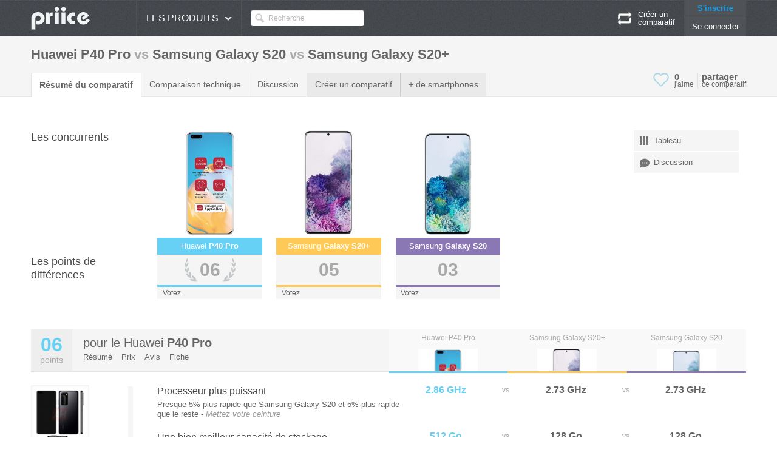

--- FILE ---
content_type: text/html; charset=UTF-8
request_url: http://priice.fr/comparatif/huawei-p40-pro-vs-samsung-galaxy-s20-vs-samsung-galaxy-s20-plus/
body_size: 8982
content:
<!DOCTYPE html>
<!--[if lt IE 7 ]> <html class="no-js ie6"> <![endif]-->
<!--[if IE 7 ]>    <html class="no-js ie7"> <![endif]-->
<!--[if IE 8 ]>    <html class="no-js ie8"> <![endif]-->
<!--[if IE 9 ]>    <html class="no-js ie9"> <![endif]-->
<!--[if (gt IE 9)|!(IE)]><!--> <html class="no-js" lang="fr"> <!--<![endif]-->
<head>
	<meta charset="UTF-8">
	<title>Comparatif Huawei P40 Pro vs Samsung Galaxy S20 vs Samsung Galaxy S20+</title><meta name="description" content="Comparaison de Huawei P40 Pro, Samsung Galaxy S20, Samsung Galaxy S20+ sur Priice.fr" />
			<link rel="stylesheet" href="http://cdn.priice.fr/web/css/style.min.css?v=20150103">
			<script src="http://ajax.googleapis.com/ajax/libs/jquery/1.8.3/jquery.min.js"></script>
			<script src="http://cdn.priice.fr/web/js/libs/plugins.js?v=20150103&tracker=null"></script>
			<script src="http://cdn.priice.fr/web/js/script.min.js?v=20150104f"></script>	<script type='text/javascript'>var globlangue = 0;</script>
	<link rel="shortcut icon" href="/favicon.ico">
	<script async src="https://www.googletagmanager.com/gtag/js?id=G-4F3XRS3W28"></script>
                    <script>
                      window.dataLayer = window.dataLayer || [];
                      function gtag(){dataLayer.push(arguments);}
                      gtag('js', new Date());
                    
                      gtag('config', 'G-MF6DJ2SMLB');
                    </script>	<script type="text/javascript">
		(function() {
		var s = document.createElement('script');
		s.async = 'async';
		s.type='text/javascript';
		s.src='//cdn.priice.net/js/widget.priicefr.min.js';
		var h = document.getElementsByTagName('script')[0];
		h.parentNode.insertBefore(s, h);
		})();
	</script>
</head>
<body>
	<header>
	<div id="top" class="sprite02">
		<div class="container_12">
			<div id="logo" class="grid_2 alpha" itemscope itemtype="http://data-vocabulary.org/Breadcrumb"><a itemprop="url" href="http://priice.fr/"><span itemprop="title"><img alt="" src="http://cdn.priice.fr/web/img/logo-priice.png" /></span></a></div>
			<nav id="top_menu" class="grid_8 alpha omega">
				<ul class="menu" itemscope itemtype="http://data-vocabulary.org/Breadcrumb">
					<li class="category">
						Les produits<span class="sprite10 arrow"></span>
    			<ul class="hidden"><li class="general"><a itemprop="url" href="/smartphone/" class="sprite10 smartphone selected"><span itemprop="title">SmartPhone</span></a>	<div class="right">
    						<div class="top"><a href="/smartphone/">Voir tous les smartphones <span class="sprite10"></span></a></div>
    						<div class="menubottom">
    							<p class="title">Les meilleurs du moment</p>
    							<ul><li><img src="http://i.priice.com/100/realme-gt-8-pro.jpg" alt="Realme GT 8 Pro" /><p class="name"><a href="/smartphone/realme-gt-8-pro/" class="grey">Realme GT 8 Pro</a></p><p><a href="/smartphone/realme-gt-8-pro/#prix" class="grey">Prix</a> - <a href="/smartphone/realme-gt-8-pro/#fiche-technique" class="grey">Fiche</a> - <a href="/smartphone/realme-gt-8-pro/#avis" class="grey">Avis</a></p></li><li><img src="http://i.priice.com/100/samsung-galaxy-z-fold7.jpg" alt="Samsung Galaxy Z Fold7" /><p class="name"><a href="/smartphone/samsung-galaxy-z-fold7/" class="grey">Samsung Galaxy Z Fold7</a></p><p><a href="/smartphone/samsung-galaxy-z-fold7/#prix" class="grey">Prix</a> - <a href="/smartphone/samsung-galaxy-z-fold7/#fiche-technique" class="grey">Fiche</a> - <a href="/smartphone/samsung-galaxy-z-fold7/#avis" class="grey">Avis</a></p></li><li><img src="http://i.priice.com/100/oneplus-15.jpg" alt="OnePlus 15" /><p class="name"><a href="/smartphone/oneplus-15/" class="grey">OnePlus 15</a></p><p><a href="/smartphone/oneplus-15/#prix" class="grey">Prix</a> - <a href="/smartphone/oneplus-15/#fiche-technique" class="grey">Fiche</a> - <a href="/smartphone/oneplus-15/#avis" class="grey">Avis</a></p></li><li><img src="http://i.priice.com/100/xiaomi-15t-pro.jpg" alt="Xiaomi 15T Pro" /><p class="name"><a href="/smartphone/xiaomi-15t-pro/" class="grey">Xiaomi 15T Pro</a></p><p><a href="/smartphone/xiaomi-15t-pro/#prix" class="grey">Prix</a> - <a href="/smartphone/xiaomi-15t-pro/#fiche-technique" class="grey">Fiche</a> - <a href="/smartphone/xiaomi-15t-pro/#avis" class="grey">Avis</a></p></li></ul>
    						</div>
    						<div class="menuright">
    							<p class="title">Outils</p>
    							<ul>
    								<li><a href="/smartphone/"><span class="sprite13 search"></span> <span>Vos critères de recherche</span></a></li>
    								<li><a href="/comparatif/"><span class="sprite13 compare"></span> <span>Créer un comparatif</span></a></li>
    								<li><a href="/smartphone/#guide"><span class="sprite13 guide"></span> <span>Guide d'achat smartphones</span></a></li>
    								<li><a href="/watcher" target="_blank"><span class="sprite13 watcher"></span> <span>Historique des prix</span></a></li>
    								<li><a href="/reduction/"><span class="sprite13 deals"></span> <span>Bon plan de smartphones</span></a></li>
    								<li><a href="/accessoires" target="_blank"><span class="sprite13 accessories"></span> <span>Accessoires smartphones</span></a></li>
    							</ul>
    						</div>
    					</div></li><li class="general"><a href="/tablette-tactile/" class="sprite10 tablet"><span>Tablette tactile</span></a>	<div class="right">
    						<div class="top"><a href="/tablette-tactile/">Voir tous les tablettes tactiles <span class="sprite10"></span></a></div>
    						<div class="menubottom">
    							<p class="title">Les meilleurs du moment</p>
    							<ul><li><img src="http://i.priice.com/100/samsung-galaxy-tab-s11-ultra.jpg" alt="Samsung Galaxy Tab S11 Ultra" /><p class="name"><a href="/tablette-tactile/samsung-galaxy-tab-s11-ultra/" class="grey">Samsung Galaxy Tab S11 Ultra</a></p><p><a href="/tablette-tactile/samsung-galaxy-tab-s11-ultra/#prix" class="grey">Prix</a> - <a href="/tablette-tactile/samsung-galaxy-tab-s11-ultra/#fiche-technique" class="grey">Fiche</a> - <a href="/tablette-tactile/samsung-galaxy-tab-s11-ultra/#avis" class="grey">Avis</a></p></li><li><img src="http://i.priice.com/100/apple-ipad-air-m3-13.png" alt="Apple iPad Air M3 13" /><p class="name"><a href="/tablette-tactile/apple-ipad-air-m3-13/" class="grey">Apple iPad Air M3 13</a></p><p><a href="/tablette-tactile/apple-ipad-air-m3-13/#prix" class="grey">Prix</a> - <a href="/tablette-tactile/apple-ipad-air-m3-13/#fiche-technique" class="grey">Fiche</a> - <a href="/tablette-tactile/apple-ipad-air-m3-13/#avis" class="grey">Avis</a></p></li></ul>
    						</div>
    						<div class="menuright">
    							<p class="title">Outils</p>
    							<ul>
    								<li><a href="/tablette-tactile/"><span class="sprite13 search"></span> <span>Vos critères de recherche</span></a></li>
    								<li><a href="/comparatif/"><span class="sprite13 compare"></span> <span>Créer un comparatif</span></a></li>
    								<li><a href="/tablette-tactile/#guide"><span class="sprite13 guide"></span> <span>Guide d'achat tablettes tactiles</span></a></li>
    								<li><a href="/watcher" target="_blank"><span class="sprite13 watcher"></span> <span>Historique des prix</span></a></li>
    								<li><a href="/reduction/"><span class="sprite13 deals"></span> <span>Bon plan de tablettes tactiles</span></a></li>
    								<li><a href="/accessoires" target="_blank"><span class="sprite13 accessories"></span> <span>Accessoires tablettes tactiles</span></a></li>
    							</ul>
    						</div>
    					</div></li><li class="general"><a href="/appareil-photo-numerique/" class="sprite10 photo"><span>Appareil photo numérique</span></a>	<div class="right">
    						<div class="top"><a href="/appareil-photo-numerique/">Voir tous les appareils photo <span class="sprite10"></span></a></div>
    						<div class="menubottom">
    							<p class="title">Les meilleurs du moment</p>
    							<ul></ul>
    						</div>
    						<div class="menuright">
    							<p class="title">Outils</p>
    							<ul>
    								<li><a href="/appareil-photo-numerique/"><span class="sprite13 search"></span> <span>Vos critères de recherche</span></a></li>
    								<li><a href="/comparatif/"><span class="sprite13 compare"></span> <span>Créer un comparatif</span></a></li>
    								<li><a href="/appareil-photo-numerique/#guide"><span class="sprite13 guide"></span> <span>Guide d'achat appareils photo</span></a></li>
    								<li><a href="/watcher" target="_blank"><span class="sprite13 watcher"></span> <span>Historique des prix</span></a></li>
    								<li><a href="/reduction/"><span class="sprite13 deals"></span> <span>Bon plan de appareils photo</span></a></li>
    								
    							</ul>
    						</div>
    					</div></li><li class="general"><a href="/liseuse/" class="sprite10 ereader"><span>Liseuse</span></a>	<div class="right">
    						<div class="top"><a href="/liseuse/">Voir tous les liseuses <span class="sprite10"></span></a></div>
    						<div class="menubottom">
    							<p class="title">Les meilleurs du moment</p>
    							<ul></ul>
    						</div>
    						<div class="menuright">
    							<p class="title">Outils</p>
    							<ul>
    								<li><a href="/liseuse/"><span class="sprite13 search"></span> <span>Vos critères de recherche</span></a></li>
    								<li><a href="/comparatif/"><span class="sprite13 compare"></span> <span>Créer un comparatif</span></a></li>
    								<li><a href="/liseuse/#guide"><span class="sprite13 guide"></span> <span>Guide d'achat liseuses</span></a></li>
    								<li><a href="/watcher" target="_blank"><span class="sprite13 watcher"></span> <span>Historique des prix</span></a></li>
    								<li><a href="/reduction/"><span class="sprite13 deals"></span> <span>Bon plan de liseuses</span></a></li>
    								
    							</ul>
    						</div>
    					</div></li><li class="general"><a href="/camera-sport/" class="sprite10 actioncam"><span>Caméra sport</span></a>	<div class="right">
    						<div class="top"><a href="/camera-sport/">Voir tous les caméras sport <span class="sprite10"></span></a></div>
    						<div class="menubottom">
    							<p class="title">Les meilleurs du moment</p>
    							<ul></ul>
    						</div>
    						<div class="menuright">
    							<p class="title">Outils</p>
    							<ul>
    								<li><a href="/camera-sport/"><span class="sprite13 search"></span> <span>Vos critères de recherche</span></a></li>
    								<li><a href="/comparatif/"><span class="sprite13 compare"></span> <span>Créer un comparatif</span></a></li>
    								<li><a href="/camera-sport/#guide"><span class="sprite13 guide"></span> <span>Guide d'achat caméras sport</span></a></li>
    								<li><a href="/watcher" target="_blank"><span class="sprite13 watcher"></span> <span>Historique des prix</span></a></li>
    								<li><a href="/reduction/"><span class="sprite13 deals"></span> <span>Bon plan de caméras sport</span></a></li>
    								
    							</ul>
    						</div>
    					</div></li><li class="general"><a href="/montre-connectee/" class="sprite10 smartwatch"><span>Montre connectée</span></a>	<div class="right">
    						<div class="top"><a href="/montre-connectee/">Voir tous les montres <span class="sprite10"></span></a></div>
    						<div class="menubottom">
    							<p class="title">Les meilleurs du moment</p>
    							<ul><li><img src="http://i.priice.com/100/apple-watch-ultra-3.jpg" alt="Apple Watch Ultra 3" /><p class="name"><a href="/montre-connectee/apple-watch-ultra-3/" class="grey">Apple Watch Ultra 3</a></p><p><a href="/montre-connectee/apple-watch-ultra-3/#prix" class="grey">Prix</a> - <a href="/montre-connectee/apple-watch-ultra-3/#fiche-technique" class="grey">Fiche</a> - <a href="/montre-connectee/apple-watch-ultra-3/#avis" class="grey">Avis</a></p></li><li><img src="http://i.priice.com/100/oneplus-watch-3.jpg" alt="OnePlus Watch 3" /><p class="name"><a href="/montre-connectee/oneplus-watch-3/" class="grey">OnePlus Watch 3</a></p><p><a href="/montre-connectee/oneplus-watch-3/#prix" class="grey">Prix</a> - <a href="/montre-connectee/oneplus-watch-3/#fiche-technique" class="grey">Fiche</a> - <a href="/montre-connectee/oneplus-watch-3/#avis" class="grey">Avis</a></p></li><li><img src="http://i.priice.com/100/samsung-galaxy-watch8.jpg" alt="Samsung Galaxy Watch8" /><p class="name"><a href="/montre-connectee/samsung-galaxy-watch8/" class="grey">Samsung Galaxy Watch8</a></p><p><a href="/montre-connectee/samsung-galaxy-watch8/#prix" class="grey">Prix</a> - <a href="/montre-connectee/samsung-galaxy-watch8/#fiche-technique" class="grey">Fiche</a> - <a href="/montre-connectee/samsung-galaxy-watch8/#avis" class="grey">Avis</a></p></li><li><img src="http://i.priice.com/100/1-google-pixel-watch-4.png" alt="Google Pixel Watch 4" /><p class="name"><a href="/montre-connectee/google-pixel-watch-4/" class="grey">Google Pixel Watch 4</a></p><p><a href="/montre-connectee/google-pixel-watch-4/#prix" class="grey">Prix</a> - <a href="/montre-connectee/google-pixel-watch-4/#fiche-technique" class="grey">Fiche</a> - <a href="/montre-connectee/google-pixel-watch-4/#avis" class="grey">Avis</a></p></li></ul>
    						</div>
    						<div class="menuright">
    							<p class="title">Outils</p>
    							<ul>
    								<li><a href="/montre-connectee/"><span class="sprite13 search"></span> <span>Vos critères de recherche</span></a></li>
    								<li><a href="/comparatif/"><span class="sprite13 compare"></span> <span>Créer un comparatif</span></a></li>
    								
    								<li><a href="/watcher" target="_blank"><span class="sprite13 watcher"></span> <span>Historique des prix</span></a></li>
    								<li><a href="/reduction/"><span class="sprite13 deals"></span> <span>Bon plan de montres</span></a></li>
    								
    							</ul>
    						</div>
    					</div></li></ul>					</li>
					
					<li id="search"><input type="text" value="Recherche" name="search" autocomplete="off"></li>
				</ul>
				<!-- <div class="button_add"><i><span class="sprite11"></span></i><a class="hidden" href="/avis/">Deposer un avis</a></div> -->
								<div id="connect" class="toconnect"><a href="#">S'inscrire</a> <a href="#" class="withe">Se connecter</a></div>
								<div id="show_compare">
					<span class="icon sprite10"></span>
					<span class="arrow sprite10"></span>
					<span class="info" data-url="/comparatif/">Créer un <br>comparatif</span>
					<ul class="hidden"></ul>
				</div>
			</nav>
		</div>
	</div>
</header><div id="wrapper"><div id="boc_product_1">
	<div class="container_12">
		<div class="grid_12 alpha omega">
					</div>
	</div>
</div>
<div class="clear"></div>
<div id="bar" class="compare">
	<div class="container_12">
		<h1 class="grid_12 alpha omega">Huawei P40 Pro <span>vs</span> Samsung Galaxy S20 <span>vs</span> Samsung Galaxy S20+</h1>
		<nav class="grid_9 alpha">
			<ul>
									<li><a href="/comparatif/huawei-p40-pro-vs-samsung-galaxy-s20-vs-samsung-galaxy-s20-plus/#resume" id="resume_nav" class="selected">Résumé du comparatif</a></li>
								<li><a href="/comparatif/huawei-p40-pro-vs-samsung-galaxy-s20-vs-samsung-galaxy-s20-plus/#comparatif" id="comparatif_nav">Comparaison technique</a></li>
								<li><a href="/comparatif/huawei-p40-pro-vs-samsung-galaxy-s20-vs-samsung-galaxy-s20-plus/#discussion">Discussion</a></li>
								<li class="grey"><a href="/comparatif/">Créer un comparatif</a></li>
				<li class="grey"><a href="/smartphone/">+ de smartphones</a></li>
			</ul>
		</nav>
		<div class="social_button grid_3 omega">
			<div id="shareme" class="bottom" data-url="http://priice.fr/comparatif/huawei-p40-pro-vs-samsung-galaxy-s20-vs-samsung-galaxy-s20-plus/" data-text="Comparer Huawei P40 Pro vs Samsung Galaxy S20 vs Samsung Galaxy S20+"><div class="like sprite10"></div><div class="count"><span class="big" href="#">0</span><span>j'aime</span></div><div class="share"><span class="big">partager</span><span>ce comparatif</span></div></div>
		</div>
	</div>
</div>
<div id="container_compare" class="container_12">
	<div id="compare" class="grid_12 alpha omega">
					<div id="resume_content" class="content">
				<a class="anchor" name="resume"></a>
				<!-- <br><h2 class="sprite01"><span>Les points de différences</span></h2>  -->
				<div id="resumerintro">
										<div class="grid_2 alpha left"><h2>Les concurrents</h2></div><div class="grid_2 pointer" data-goto="0">
											<span class="img smartphone"><img src="http://i.priice.com/300/huawei-p40-pro.jpg" alt="Huawei P40 Pro" /></span>
										</div><div class="grid_2 pointer" data-goto="1">
											<span class="img smartphone"><img src="http://i.priice.com/300/samsung-galaxy-s20plus.jpg" alt="Samsung Galaxy S20+" /></span>
										</div><div class="grid_2 pointer" data-goto="2">
											<span class="img smartphone"><img src="http://i.priice.com/300/samsung-galaxy-s20.jpg" alt="Samsung Galaxy S20" /></span>
										</div><div class="grid_2 menu"><ul><li><a href="#comparatif"><span class="sprite13"></span> Tableau</a></li><li><a href="#discussion"><span class="sprite13 discuss"></span> Discussion</a></li></ul></div><div class="clear"></div>
										<div class="grid_2 alpha left">&nbsp;</div><div class="grid_2 pointer" data-goto="0">
											<div class="name color_0" title="Huawei P40 Pro">Huawei <b>P40 Pro</b></div>
										</div><div class="grid_2 pointer" data-goto="1">
											<div class="name color_1" title="Samsung Galaxy S20+">Samsung <b>Galaxy S20+</b></div>
										</div><div class="grid_2 pointer" data-goto="2">
											<div class="name color_2" title="Samsung Galaxy S20">Samsung <b>Galaxy S20</b></div>
										</div><div class="grid_2"></div><div class="clear"></div>
										<div class="grid_2 alpha left"><h2>Les points de différences</h2></div><div class="grid_2 pointer" data-goto="0">
											<div class="score colorborder_0 sprite10">06</div>
										</div><div class="grid_2 pointer" data-goto="1">
											<div class="score colorborder_1">05</div>
										</div><div class="grid_2 pointer" data-goto="2">
											<div class="score colorborder_2">03</div>
										</div><div class="grid_2"></div><div class="clear"></div>
										<div class="grid_2 alpha left">&nbsp;</div><div class="grid_2 vote">
											<div class="text">Votez</div>
											<div class="share" data-url="http://priice.fr/smartphone/huawei-p40-pro/" data-text="Je vote pour le Huawei P40 Pro dans ce comparatif : http://priice.fr/comparatif/huawei-p40-pro-vs-samsung-galaxy-s20-vs-samsung-galaxy-s20-plus/ sur Priice "></div>
											<div class="bar colorbackground_0" style="width:0%;"></div>
										</div><div class="grid_2 vote">
											<div class="text">Votez</div>
											<div class="share" data-url="http://priice.fr/smartphone/samsung-galaxy-s20-plus/" data-text="Je vote pour le Samsung Galaxy S20+ dans ce comparatif : http://priice.fr/comparatif/huawei-p40-pro-vs-samsung-galaxy-s20-vs-samsung-galaxy-s20-plus/ sur Priice "></div>
											<div class="bar colorbackground_1" style="width:0%;"></div>
										</div><div class="grid_2 vote">
											<div class="text">Votez</div>
											<div class="share" data-url="http://priice.fr/smartphone/samsung-galaxy-s20/" data-text="Je vote pour le Samsung Galaxy S20 dans ce comparatif : http://priice.fr/comparatif/huawei-p40-pro-vs-samsung-galaxy-s20-vs-samsung-galaxy-s20-plus/ sur Priice "></div>
											<div class="bar colorbackground_2" style="width:0%;"></div>
										</div><div class="grid_2"></div>
									</div>
									<div class="clear"></div>
										<div class="top_resume">
												<div class="left grid_6 alpha">
													<h2><span class="big"><b class="colorfont_0">06</b> points</span> <span class="text"> pour le <a href="/smartphone/huawei-p40-pro/" class="grey" target="_blank">Huawei <b>P40 Pro</b></a></span></h2>
													<ul><li><a href="/smartphone/huawei-p40-pro/#resume" class="grey" target="_blank">Résumé</a></li><li><a href="/smartphone/huawei-p40-pro/#prix" class="grey" target="_blank">Prix</a></li><li><a href="/smartphone/huawei-p40-pro/#avis" class="grey" target="_blank">Avis</a></li><li><a href="/smartphone/huawei-p40-pro/#fiche-technique" class="grey" target="_blank">Fiche</a></li></ul>
												</div>
												<div class="right grid_6 alpha omega"><div class="colorborder_0" style="width:33.333333333333%;"><span class="name">Huawei P40 Pro</span><span class="img"><img class="smartphone" src="http://i.priice.com/100/huawei-p40-pro.jpg" alt="Huawei P40 Pro" /></span></div><div class="colorborder_1" style="width:33.333333333333%;"><span class="name">Samsung Galaxy S20+</span><span class="img"><img class="smartphone" src="http://i.priice.com/100/samsung-galaxy-s20plus.jpg" alt="Samsung Galaxy S20+" /></span></div><div class="colorborder_2" style="width:33.333333333333%;"><span class="name">Samsung Galaxy S20</span><span class="img"><img class="smartphone" src="http://i.priice.com/100/samsung-galaxy-s20.jpg" alt="Samsung Galaxy S20" /></span></div></div>
												<div class="clear"></div>
											</div>
											<div class="clear"></div>
											<div class="raison_left grid_2 alpha">
												<div class="img tip" title="" data-pos="top"><img src="http://i.priice.com/100/1-huawei-p40-pro.jpg" /></div><div class="img tip" title="" data-pos="top"><img src="http://i.priice.com/100/2-huawei-p40-pro.jpg" /></div><div class="img tip" title="" data-pos="top"><img src="http://i.priice.com/100/3-huawei-p40-pro.jpg" /></div>
											</div>
											<div class="raison_right grid_10 omega">
												<div class="bartop"></div>
												<ul>
														<li>
											<div><p class="titre_specs">Processeur plus puissant</p><div class="specs nb3"><div class="val colorfont_0">2.86 GHz</div> <div class="vs">vs</div> <div class="val">2.73 GHz</div> <div class="vs">vs</div> <div class="val">2.73 GHz</div></div></div>
											<div class="clear"></div>
											<p class="text_specs">Presque 5% plus rapide que Samsung Galaxy S20 et 5% plus rapide que le reste - <span class="fun">Mettez votre ceinture</span></p>
										</li>	<li>
											<div><p class="titre_specs">Une bien meilleur capacité de stockage</p><div class="specs nb3"><div class="val colorfont_0">512 Go</div> <div class="vs">vs</div> <div class="val">128 Go</div> <div class="vs">vs</div> <div class="val">128 Go</div></div></div>
											<div class="clear"></div>
											<p class="text_specs">Avec ses 512 Go - soit 4x plus que le Samsung Galaxy S20 et au minimum 4x plus que les autres, il est beaucoup mieux préparé pour contenir votre contenu multimédia</p>
										</li>	<li>
											<div><p class="titre_specs">Le plus de choix de capacité de stockage interne</p><div class="specs nb3"><div class="val colorfont_0">128 Go, 256 Go, 512 Go</div> <div class="vs">vs</div> <div class="val">128 Go</div> <div class="vs">vs</div> <div class="val">128 Go</div></div></div>
											<div class="clear"></div>
											<p class="text_specs">Ce smartphone permet de choisir entre 3 tailles de stockage différentes - <span class="fun">Mais le budget n'est pas le même…</span></p>
										</li>	<li>
											<div><p class="titre_specs">Une résolution photo bien plus importante</p><div class="specs nb3"><div class="val colorfont_0">50 MP</div> <div class="vs">vs</div> <div class="val">12 MP</div> <div class="vs">vs</div> <div class="val">12 MP</div></div></div>
											<div class="clear"></div>
											<p class="text_specs">Sa résolution photo d'environ 4.17x plus grande que celle du Samsung Galaxy S20 et plus importante encore par rapport aux autres donnera des clichés de bien meilleure qualité - <span class="fun">Ce n'est pas une raison non plus de ne prendre en photo que ses repas</span></p>
										</li>	<li>
											<div><p class="titre_specs">La caméra frontale avec la plus grande résolution</p><div class="specs nb3"><div class="val colorfont_0">32 MP</div> <div class="vs">vs</div> <div class="val">10 MP</div> <div class="vs">vs</div> <div class="val">10 MP</div></div></div>
											<div class="clear"></div>
											<p class="text_specs">Sa caméra frontale est équipée d'un capteur dont la résolution est 3.2x plus haute que celle du Samsung Galaxy S20 et beaucoup plus élevée que celle des autres appareils</p>
										</li>	<li>
											<div><p class="titre_specs">Intègre un port infrarouge</p><div class="specs nb3"><div class="val colorfont_0">Oui</div> <div class="vs">vs</div> <div class="val">Non</div> <div class="vs">vs</div> <div class="val">Non</div></div></div>
											<div class="clear"></div>
											<p class="text_specs">Le Huawei P40 Pro est équipé d'un port infrarouge pour utiliser l'appareil comme une télécommande universelle.</p>
										</li>
												</ul>
											</div>
											<div class="clear"></div>
												<div class="top_resume">
												<div class="left grid_6 alpha">
													<h2><span class="big"><b class="colorfont_1">05</b> points</span> <span class="text"> pour le <a href="/smartphone/samsung-galaxy-s20-plus/" class="grey" target="_blank">Samsung <b>Galaxy S20+</b></a></span></h2>
													<ul><li><a href="/smartphone/samsung-galaxy-s20-plus/#resume" class="grey" target="_blank">Résumé</a></li><li><a href="/smartphone/samsung-galaxy-s20-plus/#prix" class="grey" target="_blank">Prix</a></li><li><a href="/smartphone/samsung-galaxy-s20-plus/#avis" class="grey" target="_blank">Avis</a></li><li><a href="/smartphone/samsung-galaxy-s20-plus/#fiche-technique" class="grey" target="_blank">Fiche</a></li></ul>
												</div>
												<div class="right grid_6 alpha omega"><div class="colorborder_0" style="width:33.333333333333%;"><span class="name">Huawei P40 Pro</span><span class="img"><img class="smartphone" src="http://i.priice.com/100/huawei-p40-pro.jpg" alt="Huawei P40 Pro" /></span></div><div class="colorborder_1" style="width:33.333333333333%;"><span class="name">Samsung Galaxy S20+</span><span class="img"><img class="smartphone" src="http://i.priice.com/100/samsung-galaxy-s20plus.jpg" alt="Samsung Galaxy S20+" /></span></div><div class="colorborder_2" style="width:33.333333333333%;"><span class="name">Samsung Galaxy S20</span><span class="img"><img class="smartphone" src="http://i.priice.com/100/samsung-galaxy-s20.jpg" alt="Samsung Galaxy S20" /></span></div></div>
												<div class="clear"></div>
											</div>
											<div class="clear"></div>
											<div class="raison_left grid_2 alpha">
												<div class="img tip" title="" data-pos="top"><img src="http://i.priice.com/100/1-samsung-galaxy-s20plus.jpg" /></div><div class="img tip" title="" data-pos="top"><img src="http://i.priice.com/100/2-samsung-galaxy-s20plus.jpg" /></div><div class="img tip" title="" data-pos="top"><img src="http://i.priice.com/100/3-samsung-galaxy-s20plus.jpg" /></div>
											</div>
											<div class="raison_right grid_10 omega">
												<div class="bartop"></div>
												<ul>
														<li>
											<div><p class="titre_specs">Moins cher</p><div class="specs nb3"><div class="val">267.07 €</div> <div class="vs">vs</div> <div class="val colorfont_1">151.5 €</div> <div class="vs">vs</div> <div class="val">189.5 €</div></div></div>
											<div class="clear"></div>
											<p class="text_specs">25% moins cher que Samsung Galaxy S20 et 51% en moyenne moins cher que les autres - <span class="fun">Avec si peu de différence, l'important est ailleurs</span></p>
										</li>	<li>
											<div><p class="titre_specs">Ecran plus grand</p><div class="specs nb3"><div class="val">6.58 in</div> <div class="vs">vs</div> <div class="val colorfont_1">6.7 in</div> <div class="vs">vs</div> <div class="val">6.2 in</div></div></div>
											<div class="clear"></div>
											<p class="text_specs">Environ 2% plus grand que le Huawei P40 Pro et d'au moins 5% plus grand que le reste - <span class="fun">C'est toujours ça de pris</span></p>
										</li>	<li>
											<div><p class="titre_specs">Moins épais</p><div class="specs nb3"><div class="val">9 mm</div> <div class="vs">vs</div> <div class="val colorfont_1">7.8 mm</div> <div class="vs">vs</div> <div class="val">7.9 mm</div></div></div>
											<div class="clear"></div>
											<p class="text_specs">Moins épais de 1% que le Samsung Galaxy S20 et encore moins épais que les autres smartphones - <span class="fun">Envie de finesse dans un monde de brutes</span></p>
										</li>	<li>
											<div><p class="titre_specs">Capacité de batterie plus importante</p><div class="specs nb3"><div class="val">4200 mAh</div> <div class="vs">vs</div> <div class="val colorfont_1">4500 mAh</div> <div class="vs">vs</div> <div class="val">4000 mAh</div></div></div>
											<div class="clear"></div>
											<p class="text_specs">Ce smartphone possède environ 7% de capacité de batterie en plus que le Huawei P40 Pro et bien plus que les autres</p>
										</li>	<li>
											<div><p class="titre_specs">La meilleure note des professionnels</p><div class="specs nb3"><div class="val">8.3/10</div> <div class="vs">vs</div> <div class="val colorfont_1">9.1/10</div> <div class="vs">vs</div> <div class="val">8/10</div></div></div>
											<div class="clear"></div>
											<p class="text_specs">Ce smartphone a obtenu une meilleure note moyenne de la part de 6 journalistes - <span class="fun">Voici le meilleur élève</span></p>
										</li>
												</ul>
											</div>
											<div class="clear"></div>
												<div class="top_resume">
												<div class="left grid_6 alpha">
													<h2><span class="big"><b class="colorfont_2">03</b> points</span> <span class="text"> pour le <a href="/smartphone/samsung-galaxy-s20/" class="grey" target="_blank">Samsung <b>Galaxy S20</b></a></span></h2>
													<ul><li><a href="/smartphone/samsung-galaxy-s20/#resume" class="grey" target="_blank">Résumé</a></li><li><a href="/smartphone/samsung-galaxy-s20/#prix" class="grey" target="_blank">Prix</a></li><li><a href="/smartphone/samsung-galaxy-s20/#avis" class="grey" target="_blank">Avis</a></li><li><a href="/smartphone/samsung-galaxy-s20/#fiche-technique" class="grey" target="_blank">Fiche</a></li></ul>
												</div>
												<div class="right grid_6 alpha omega"><div class="colorborder_0" style="width:33.333333333333%;"><span class="name">Huawei P40 Pro</span><span class="img"><img class="smartphone" src="http://i.priice.com/100/huawei-p40-pro.jpg" alt="Huawei P40 Pro" /></span></div><div class="colorborder_1" style="width:33.333333333333%;"><span class="name">Samsung Galaxy S20+</span><span class="img"><img class="smartphone" src="http://i.priice.com/100/samsung-galaxy-s20plus.jpg" alt="Samsung Galaxy S20+" /></span></div><div class="colorborder_2" style="width:33.333333333333%;"><span class="name">Samsung Galaxy S20</span><span class="img"><img class="smartphone" src="http://i.priice.com/100/samsung-galaxy-s20.jpg" alt="Samsung Galaxy S20" /></span></div></div>
												<div class="clear"></div>
											</div>
											<div class="clear"></div>
											<div class="raison_left grid_2 alpha">
												<div class="img tip" title="" data-pos="top"><img src="http://i.priice.com/100/1-samsung-galaxy-s20.jpg" /></div><div class="img tip" title="" data-pos="top"><img src="http://i.priice.com/100/samsung-galaxy-s20.png" /></div>
											</div>
											<div class="raison_right grid_10 omega">
												<div class="bartop"></div>
												<ul>
														<li>
											<div><p class="titre_specs">Encombrement</p><div class="specs nb3"><div class="val">158.2 x 72.6 mm</div> <div class="vs">vs</div> <div class="val">161.9 x 73.7 mm</div> <div class="vs">vs</div> <div class="val colorfont_2">151.7 x 69.1 mm</div></div></div>
											<div class="clear"></div>
											<p class="text_specs">Le Samsung Galaxy S20 est le moins encombrant - <span class="fun">Plus pratique à mettre dans une poche quand même</span></p>
										</li>	<li>
											<div><p class="titre_specs">Plus léger</p><div class="specs nb3"><div class="val">209 g</div> <div class="vs">vs</div> <div class="val">186 g</div> <div class="vs">vs</div> <div class="val colorfont_2">163 g</div></div></div>
											<div class="clear"></div>
											<p class="text_specs">Le Samsung Galaxy S20 est le plus léger, avec 23 grammes de moins que le Samsung Galaxy S20+, et encore moins que les autres smartphones - <span class="fun">Attention à ne pas l'oublier cependant</span></p>
										</li>	<li>
											<div><p class="titre_specs">Une densité de pixels plus importante</p><div class="specs nb3"><div class="val">441 ppi</div> <div class="vs">vs</div> <div class="val">524 ppi</div> <div class="vs">vs</div> <div class="val colorfont_2">566 ppi</div></div></div>
											<div class="clear"></div>
											<p class="text_specs">Son écran dispose d'une densité de pixels 8% plus importante que le Samsung Galaxy S20+ et bien plus que les autres - <span class="fun">Il faut quand même se tenir à bonne distance</span></p>
										</li>
												</ul>
											</div>
											<div class="clear"></div>
															<a name="discussion"></a>
				<br><h2 class="sprite01"><span>Discussion</span></h2>
				<p style="font-size:14px;">Vous ne savez pas <b>lequel choisir</b> ? Vous souhaitez <b>apporter des informations</b> ? Soyez le premier à ajouter un commentaire !</p>
							<div class="follow toconnect">Suivre la discussion</div><div id="comment_add">
								<h2>Ajouter un commentaire</h2>
								<form action="" method="post">
									
									<p><textarea class="input" name="discussion"></textarea></p>
									<a href="#" id="button_comment" class="button blue toconnect">Ajouter votre commentaire</a>
								</form>
							</div>			</div>
				<div id="comparatif_content" class="content">
			<a class="anchor" name="comparatif"></a>
			<table id="compare_tab" class="tab_4" data-cat="smartphone">
						<tbody>
							<tr>
								<th class="options">
									<p class="titre">Options</p>
									<p><span class="checkbox sprite11 checked color"></span> Afficher les couleurs</p>
									<p><span class="checkbox sprite11 diff"></span> Afficher seulement les différences</p>
								</th>		<th>
									<div class="top">
										<div class="img">
											<img src="http://i.priice.com/100/huawei-p40-pro.jpg" alt="Huawei P40 Pro">
											<a href="https://t.priice.net/?account=89686584&id=rzbAKNaEL98MRP0D&tracker=comp" target="_blank" rel="nofollow">267,07 €</a>
										</div> 
										<div class="action">
											<p><a href="#" class="icone tip compare_add" title="Comparer"><span class="sprite11"></span></a></p>
											<p><a href="#" class="icone tip favoris_add toconnect" title="Favoris"><span class="sprite11"></span></a></p>
											
										</div>
									</div>
									<div class="bottom">
										<p class="nom"><a href="/smartphone/huawei-p40-pro/" class="grey">Huawei P40 Pro</a></p>
									</div>
								</th>		<th>
									<div class="top">
										<div class="img">
											<img src="http://i.priice.com/100/samsung-galaxy-s20.jpg" alt="Samsung Galaxy S20">
											<a href="https://t.priice.net/?account=89686584&id=kj4gGd1adpQlm5E6&tracker=comp" target="_blank" rel="nofollow">189,50 €</a>
										</div> 
										<div class="action">
											<p><a href="#" class="icone tip compare_add" title="Comparer"><span class="sprite11"></span></a></p>
											<p><a href="#" class="icone tip favoris_add toconnect" title="Favoris"><span class="sprite11"></span></a></p>
											
										</div>
									</div>
									<div class="bottom">
										<p class="nom"><a href="/smartphone/samsung-galaxy-s20/" class="grey">Samsung Galaxy S20</a></p>
									</div>
								</th>		<th>
									<div class="top">
										<div class="img">
											<img src="http://i.priice.com/100/samsung-galaxy-s20plus.jpg" alt="Samsung Galaxy S20+">
											<a href="https://t.priice.net/?account=89686584&id=N4J5KxOjJmzM2RWz&tracker=comp" target="_blank" rel="nofollow">151,50 €</a>
										</div> 
										<div class="action">
											<p><a href="#" class="icone tip compare_add" title="Comparer"><span class="sprite11"></span></a></p>
											<p><a href="#" class="icone tip favoris_add toconnect" title="Favoris"><span class="sprite11"></span></a></p>
											
										</div>
									</div>
									<div class="bottom">
										<p class="nom"><a href="/smartphone/samsung-galaxy-s20-plus/" class="grey">Samsung Galaxy S20+</a></p>
									</div>
								</th><th class="add">
								<p>Ajouter un SmartPhone</p>
								<p><input type="text" name="search" value=""></p>
								<div class="list">
									<ul><li title="Ajouter au comparatif" class="tip" data-pos="top" data-url="samsung-galaxy-note-10-lite"><img alt="Samsung Galaxy Note 10 Lite" src="http://i.priice.com/100/samsung-galaxy-note-10-lite.jpg"> <p>Samsung Galaxy Note 10 Lite</p></li><li title="Ajouter au comparatif" class="tip" data-pos="top" data-url="samsung-galaxy-a51"><img alt="Samsung Galaxy A51" src="http://i.priice.com/100/samsung-galaxy-a51.jpg"> <p>Samsung Galaxy A51</p></li><li title="Ajouter au comparatif" class="tip" data-pos="top" data-url="samsung-galaxy-s20-fe"><img alt="Samsung Galaxy S20 FE" src="http://i.priice.com/100/samsung-galaxy-s20-fe.jpg"> <p>Samsung Galaxy S20 FE</p></li><li title="Ajouter au comparatif" class="tip" data-pos="top" data-url="huawei-p40"><img alt="Huawei P40" src="http://i.priice.com/100/huawei-p40.jpg"> <p>Huawei P40</p></li><li title="Ajouter au comparatif" class="tip" data-pos="top" data-url="huawei-p40-lite"><img alt="Huawei P40 Lite" src="http://i.priice.com/100/huawei-p40-lite.jpg"> <p>Huawei P40 Lite</p></li><li title="Ajouter au comparatif" class="tip" data-pos="top" data-url="samsung-galaxy-s10-plus"><img alt="Samsung Galaxy S10+" src="http://i.priice.com/100/samsung-galaxy-s10plus.jpg"> <p>Samsung Galaxy S10+</p></li><li title="Ajouter au comparatif" class="tip" data-pos="top" data-url="samsung-galaxy-s20-ultra"><img alt="Samsung Galaxy S20 Ultra" src="http://i.priice.com/100/samsung-galaxy-s20-ultra.jpg"> <p>Samsung Galaxy S20 Ultra</p></li><li title="Ajouter au comparatif" class="tip" data-pos="top" data-url="oneplus-8-pro"><img alt="OnePlus 8 Pro" src="http://i.priice.com/100/oneplus-8-pro.jpg"> <p>OnePlus 8 Pro</p></li></ul>
								</div>
							</th>		</tr>		<tr class="trtotal">
									<td class="label">Total</td>		<td class="tdtotal"><div class="total green">41</div><div class="total red">18</div></td>		<td class="tdtotal"><div class="total green">43</div><div class="total red">15</div></td>		<td class="tdtotal"><div class="total green">42</div><div class="total red">16</div></td>	<tr>
									<td class="title" colspan="4">Général</td>
								</tr><tr class="specs">
										<td class="label">Système d'exploitation</td><td>Android 10.0 </td><td>Android 10.0 </td><td>Android 10.0 </td></tr><tr class="specs">
										<td class="label">Disponible</td><td class="green" data-color="green">Oui </td><td class="green" data-color="green">Oui </td><td class="green" data-color="green">Oui </td></tr><tr class="specs">
										<td class="label">Sortie le (US)</td><td>April 2020 </td><td>March 2020 </td><td>March 2020 </td></tr><tr class="specs">
										<td class="label">Prix conseillé (US)</td><td> </td><td class="">909 <a href="#" class="tip sprite11" title="Modèles : 4G"></a></br>1009 <a href="#" class="tip sprite11" title="Modèles : 5G"></a></td><td class="">1009 <a href="#" class="tip sprite11" title="Modèles : 4G"></a></br>1109 <a href="#" class="tip sprite11" title="Modèles : 5G"></a></td></tr><tr class="specs">
										<td class="label">Sortie le (FR)</td><td>April 2020 </td><td>March 2020 </td><td>March 2020 </td></tr><tr class="specs">
										<td class="label">Prix conseillé (EUR)</td><td>1099 €</td><td class="">909 <a href="#" class="tip sprite11" title="Modèles : 4G"></a></br>1009 <a href="#" class="tip sprite11" title="Modèles : 5G"></a></td><td class="">1009 <a href="#" class="tip sprite11" title="Modèles : 4G"></a></br>1109 <a href="#" class="tip sprite11" title="Modèles : 5G"></a></td></tr><tr class="specs">
										<td class="label">Design</td><td>Classique </td><td>Classique </td><td>Classique </td></tr><tr class="specs">
										<td class="label">Couleur</td><td class="">Blanc </br>Bleu </br>Noir </br>Or </br>Argent </td><td class="">Blanc </br>Bleu </br>Gris </br>Rose </td><td class="">Blanc </br>Bleu </br>Gris </br>Noir </br>Rouge </td></tr><tr class="specs">
										<td class="label">Niveau d'exposition (DAS)</td><td class="red" data-color="red">0.48 W/kg</td><td class="green" data-color="green">0.27 W/kg</td><td class="red" data-color="red">0.37 W/kg</td></tr><tr class="specs">
										<td class="label">Résistance</td><td class="green" data-color="green">Oui </td><td class="green" data-color="green">Oui </td><td class="green" data-color="green">Oui </td></tr><tr class="specs">
										<td class="label child">Type</td><td class="">Etanche </br>Poussière </td><td class="">Etanche </br>Poussière </br>Projections d'eau </td><td class="">Etanche </br>Poussière </br>Projections d'eau </td></tr><tr class="specs">
										<td class="label child">Indice de protection</td><td>IP 68 </td><td>IP 68 </td><td>IP 68 </td></tr>	<tr>
									<td class="title" colspan="4">Dimensions</td>
								</tr><tr>
										<td class="label"></td><td class="graph">	<div class="tech_specs_image_dimension">
									<div class="box" style="max-width:220px;">
										<img style="max-width:220px;" src="http://cdn.priice.fr/web/img/dimensionspecs/smartphone.png" />
										<div class="dim" style="top:1%;left:67%;">72.6 mm</div>
										<div class="dim" style="top:1%;left:1%;">9 mm</div>
										<div class="dim" style="top:48%;left:23%;">158.2 mm</div>
										<div class="dim" style="top:48%;left:69%;">209 g</div>
									</div>
								</div>
								</td><td class="graph">	<div class="tech_specs_image_dimension">
									<div class="box" style="max-width:220px;">
										<img style="max-width:220px;" src="http://cdn.priice.fr/web/img/dimensionspecs/smartphone.png" />
										<div class="dim" style="top:1%;left:67%;">69.1 mm</div>
										<div class="dim" style="top:1%;left:1%;">7.9 mm</div>
										<div class="dim" style="top:48%;left:23%;">151.7 mm</div>
										<div class="dim" style="top:48%;left:69%;">163 g</div>
									</div>
								</div>
								</td><td class="graph">	<div class="tech_specs_image_dimension">
									<div class="box" style="max-width:220px;">
										<img style="max-width:220px;" src="http://cdn.priice.fr/web/img/dimensionspecs/smartphone.png" />
										<div class="dim" style="top:1%;left:67%;">73.7 mm</div>
										<div class="dim" style="top:1%;left:1%;">7.8 mm</div>
										<div class="dim" style="top:48%;left:23%;">161.9 mm</div>
										<div class="dim" style="top:48%;left:69%;">186 g</div>
									</div>
								</div>
								</td></tr><tr class="specs">
										<td class="label">Hauteur</td><td>158.2 mm</td><td>151.7 mm</td><td>161.9 mm</td></tr><tr class="specs">
										<td class="label">Largeur</td><td>72.6 mm</td><td>69.1 mm</td><td>73.7 mm</td></tr><tr class="specs">
										<td class="label">Epaisseur</td><td class="red" data-color="red">9 mm</td><td class="red" data-color="red">7.9 mm</td><td class="green" data-color="green">7.8 mm</td></tr><tr class="specs">
										<td class="label">Poids</td><td class="red" data-color="red">209 g</td><td class="green" data-color="green">163 g</td><td class="red" data-color="red">186 g</td></tr>	<tr>
									<td class="title" colspan="4">Ecran</td>
								</tr><tr class="specs">
										<td class="label">Type d'écran</td><td>OLED </td><td>Dynamic AMOLED 2X </td><td>Dynamic AMOLED 2X </td></tr><tr class="specs">
										<td class="label">Résolution</td><td>2640x1200 pixels</td><td>3200x1440 pixels</td><td>3200x1440 pixels</td></tr><tr class="specs">
										<td class="label">Taille d'écran</td><td class="red" data-color="red">6.58 in</td><td class="red" data-color="red">6.2 in</td><td class="green" data-color="green">6.7 in</td></tr><tr class="specs">
										<td class="label">Tactile</td><td class="green" data-color="green">Oui </td><td class="green" data-color="green">Oui </td><td class="green" data-color="green">Oui </td></tr><tr class="specs">
										<td class="label child">Type d'écran tactile</td><td>Capacitif </td><td>Capacitif </td><td>Capacitif </td></tr><tr class="specs">
										<td class="label child">Multitouch</td><td class="green" data-color="green">Oui </td><td class="green" data-color="green">Oui </td><td class="green" data-color="green">Oui </td></tr><tr class="specs">
										<td class="label">Nombre de couleurs</td><td>16 777 216 </td><td>16 777 216 </td><td>16 777 216 </td></tr><tr class="specs">
										<td class="label">3D</td><td class="red" data-color="red">Non </td><td class="red" data-color="red">Non </td><td class="red" data-color="red">Non </td></tr><tr class="specs">
										<td class="label">PPI</td><td class="red" data-color="red">441 </td><td class="green" data-color="green">566 </td><td class="red" data-color="red">524 </td></tr>	<tr>
									<td class="title" colspan="4">Hardware</td>
								</tr><tr class="specs">
										<td class="label">Processeur</td><td>HiSilicon Kirin 990 5G </td><td>Samsung Exynos 990 </td><td>Samsung Exynos 990 </td></tr><tr class="specs">
										<td class="label">Fréquence du processeur</td><td class="green" data-color="green">2.86 GHz</td><td class="red" data-color="red">2.73 GHz</td><td class="red" data-color="red">2.73 GHz</td></tr><tr class="specs">
										<td class="label">Nombre de coeurs</td><td>Octo Core </td><td>Octo Core </td><td>Octo Core </td></tr><tr class="specs">
										<td class="label">Mémoire vive</td><td class="green" data-color="green">8192 Mo</td><td class="green" data-color="green">8192 Mo</td><td class="green" data-color="green">8192 Mo</td></tr><tr class="specs">
										<td class="label">Stockage interne</td><td class="">128 <a href="#" class="tip sprite11" title="Modèles : 128GB 8GB RAM, Single SIM, 128GB 8GB RAM, Dual SIM"></a></br>256 <a href="#" class="tip sprite11" title="Modèles : 256GB 8GB RAM, Single SIM, 256GB 8GB RAM, Dual SIM"></a></br>512 <a href="#" class="tip sprite11" title="Modèles : 512GB 8GB RAM, Single SIM, 512GB 8GB RAM, Dual SIM"></a></td><td class="green" data-color="green">128 Go</td><td class="green" data-color="green">128 Go</td></tr><tr class="specs">
										<td class="label">Stockage amovible</td><td class="green" data-color="green">Oui </td><td class="green" data-color="green">Oui </td><td class="green" data-color="green">Oui </td></tr><tr class="specs">
										<td class="label child">Carte mémoire</td><td>Nano Memory </td><td class="">microSD </br>microSDHC </br>microSDXC </td><td class="">microSD </br>microSDHC </br>microSDXC </td></tr><tr class="specs">
										<td class="label child">Carte fournie</td><td class="green" data-color="green">256 Go</td><td> </td><td> </td></tr>	<tr>
									<td class="title" colspan="4">Réseaux</td>
								</tr><tr class="specs">
										<td class="label">GSM</td><td class="green" data-color="green">Oui </td><td class="green" data-color="green">Oui </td><td class="green" data-color="green">Oui </td></tr><tr class="specs">
										<td class="label child">Fréquences GSM</td><td class="">850 </br>900 </br>1800 </br>1900 </td><td class="">850 </br>900 </br>1800 </br>1900 </td><td class="">850 </br>900 </br>1800 </br>1900 </td></tr><tr class="specs">
										<td class="label">GPRS</td><td class="green" data-color="green">Oui </td><td class="green" data-color="green">Oui </td><td class="green" data-color="green">Oui </td></tr><tr class="specs">
										<td class="label">EDGE</td><td class="green" data-color="green">Oui </td><td class="green" data-color="green">Oui </td><td class="green" data-color="green">Oui </td></tr><tr class="specs">
										<td class="label">UMTS</td><td class="green" data-color="green">Oui </td><td class="green" data-color="green">Oui </td><td class="green" data-color="green">Oui </td></tr><tr class="specs">
										<td class="label child">Fréquences UMTS</td><td class="">800 </br>850 </br>900 </br>1700/2100 </br>1900 </br>2100 </td><td class="">850 </br>900 </br>1700/2100 </br>1900 </td><td class="">850 </br>900 </br>1700/2100 </br>1900 </br>2100 </td></tr><tr class="specs">
										<td class="label">HSPA</td><td class="green" data-color="green">Oui </td><td class="green" data-color="green">Oui </td><td class="green" data-color="green">Oui </td></tr><tr class="specs">
										<td class="label">HSPA+ (H+, Dual Carrier)</td><td class="green" data-color="green">Oui </td><td class="green" data-color="green">Oui </td><td class="green" data-color="green">Oui </td></tr><tr class="specs">
										<td class="label child">Débit maximal théorique</td><td>42 Mbit/s </td><td>42 Mbit/s </td><td>42 Mbit/s </td></tr><tr class="specs">
										<td class="label">CDMA</td><td class="red" data-color="red">Non </td><td class="green" data-color="green">Oui </td><td class="green" data-color="green">Oui </td></tr><tr class="specs">
										<td class="label child">Fréquences CDMA</td><td class=""></td><td class="">800 </br>1900 </br>2000 </td><td class="">800 </br>1900 </br>2000 </td></tr><tr class="specs">
										<td class="label">4G LTE</td><td class="green" data-color="green">Oui </td><td class="green" data-color="green">Oui </td><td class="green" data-color="green">Oui </td></tr><tr class="specs">
										<td class="label child">Fréquences LTE</td><td class="">700 </br>800 </br>850 </br>900 </br>1700/2100 </br>1800 </br>1900 </br>2100 </br>2300 </br>2500 </br>2600 </td><td class="">700 </br>800 </br>850 </br>900 </br>1700/2100 </br>1800 </br>1900 </br>2100 </br>2300 </br>2500 </br>2600 </td><td class="">700 </br>800 </br>850 </br>900 </br>1700/2100 </br>1800 </br>1900 </br>2100 </br>2300 </br>2500 </br>2600 </td></tr><tr class="specs">
										<td class="label">5G</td><td class="green" data-color="green">Oui </td><td class="">Non <a href="#" class="tip sprite11" title="Modèles : 4G"></a></br>Oui <a href="#" class="tip sprite11" title="Modèles : 5G"></a></td><td class="">Non <a href="#" class="tip sprite11" title="Modèles : 4G"></a></br>Oui <a href="#" class="tip sprite11" title="Modèles : 5G"></a></td></tr><tr class="specs">
										<td class="label">WiMAX</td><td class="red" data-color="red">Non </td><td class="red" data-color="red">Non </td><td class="red" data-color="red">Non </td></tr>	<tr>
									<td class="title" colspan="4">Connectivité</td>
								</tr><tr class="specs">
										<td class="label">Wi-Fi</td><td class="green" data-color="green">Oui </td><td class="green" data-color="green">Oui </td><td class="green" data-color="green">Oui </td></tr><tr class="specs">
										<td class="label child">Norme Wi-Fi</td><td class="">802.11a </br>802.11ac </br>802.11ax </br>802.11b </br>802.11g </br>802.11n </td><td class="">802.11a </br>802.11ac </br>802.11ax </br>802.11b </br>802.11g </br>802.11n </td><td class="">802.11a </br>802.11ac </br>802.11ax </br>802.11b </br>802.11g </br>802.11n </td></tr><tr class="specs">
										<td class="label child">Support hotspot Wi-Fi</td><td class="green" data-color="green">Oui </td><td class="green" data-color="green">Oui </td><td class="green" data-color="green">Oui </td></tr><tr class="specs">
										<td class="label">Bluetooth</td><td class="green" data-color="green">Oui </td><td class="green" data-color="green">Oui </td><td class="green" data-color="green">Oui </td></tr><tr class="specs">
										<td class="label child">Version Bluetooth</td><td>5.1 </td><td>5.0 </td><td>5.0 </td></tr><tr class="specs">
										<td class="label child">Profils</td><td class="">Advanced Audio Distribution (A2DP) </br>Low Energy (LE) </td><td class="">Advanced Audio Distribution (A2DP) </br>Low Energy (LE) </td><td class="">Advanced Audio Distribution (A2DP) </br>Low Energy (LE) </td></tr><tr class="specs">
										<td class="label">GPS</td><td class="green" data-color="green">Oui </td><td class="green" data-color="green">Oui </td><td class="green" data-color="green">Oui </td></tr><tr class="specs">
										<td class="label child">Type GPS</td><td>A-GPS </td><td>A-GPS </td><td>A-GPS </td></tr><tr class="specs">
										<td class="label">USB</td><td class="green" data-color="green">Oui </td><td class="green" data-color="green">Oui </td><td class="green" data-color="green">Oui </td></tr><tr class="specs">
										<td class="label child">Version USB</td><td>3.1 </td><td>3.2 </td><td>3.2 </td></tr><tr class="specs">
										<td class="label child">Type de connecteur USB</td><td>Type-C (reversible) </td><td>Type-C (reversible) </td><td>Type-C (reversible) </td></tr><tr class="specs">
										<td class="label child">Caractéristiques USB</td><td class="">Rechargement USB </br>Stockage de masse </td><td class="">Rechargement USB </br>Stockage de masse </td><td class="">Rechargement USB </br>Stockage de masse </td></tr><tr class="specs">
										<td class="label">Audio</td><td class="red" data-color="red">Non </td><td class="red" data-color="red">Non </td><td class="red" data-color="red">Non </td></tr><tr class="specs">
										<td class="label">HDMI</td><td class="red" data-color="red">Non </td><td class="red" data-color="red">Non </td><td class="red" data-color="red">Non </td></tr><tr class="specs">
										<td class="label">DLNA</td><td class="red" data-color="red">Non </td><td class="red" data-color="red">Non </td><td class="red" data-color="red">Non </td></tr><tr class="specs">
										<td class="label">NFC</td><td class="green" data-color="green">Oui </td><td class="green" data-color="green">Oui </td><td class="green" data-color="green">Oui </td></tr><tr class="specs">
										<td class="label">Double SIM</td><td class="green" data-color="green">Oui </td><td class="green" data-color="green">Oui </td><td class="green" data-color="green">Oui </td></tr><tr class="specs">
										<td class="label">eSIM</td><td class="green" data-color="green">Oui </td><td class="green" data-color="green">Oui </td><td class="green" data-color="green">Oui </td></tr><tr class="specs">
										<td class="label">Infrarouge</td><td class="green" data-color="green">Oui </td><td class="red" data-color="red">Non </td><td class="red" data-color="red">Non </td></tr>	<tr>
									<td class="title" colspan="4">Appareil Photo / Vidéo</td>
								</tr><tr class="specs">
										<td class="label">Caméra dorsale</td><td class="green" data-color="green">Oui </td><td class="green" data-color="green">Oui </td><td class="green" data-color="green">Oui </td></tr><tr class="specs">
										<td class="label">3D</td><td class="red" data-color="red">Non </td><td class="red" data-color="red">Non </td><td class="red" data-color="red">Non </td></tr><tr class="specs">
										<td class="label">Résolution photo</td><td class="green" data-color="green">50 MP</td><td class="red" data-color="red">12 MP</td><td class="red" data-color="red">12 MP</td></tr><tr class="specs">
										<td class="label">Résolution vidéo</td><td class="red" data-color="red">2160 p</td><td class="green" data-color="green">4320 p</td><td class="green" data-color="green">4320 p</td></tr><tr class="specs">
										<td class="label">Flash</td><td class="green" data-color="green">Oui </td><td class="green" data-color="green">Oui </td><td class="green" data-color="green">Oui </td></tr><tr class="specs">
										<td class="label child">Type de flash</td><td>LED </td><td>LED </td><td>LED </td></tr><tr class="specs">
										<td class="label">Caractéristiques</td><td class="">High Dynamic Range Mode (HDR) </br>Panorama </td><td class="">High Dynamic Range Mode (HDR) </br>Panorama </td><td class="">High Dynamic Range Mode (HDR) </br>Panorama </td></tr><tr class="specs">
										<td class="label">Zoom optique</td><td>5 x</td><td>3 x</td><td>3 x</td></tr><tr class="specs">
										<td class="label">Caméra frontale</td><td class="green" data-color="green">Oui </td><td class="green" data-color="green">Oui </td><td class="green" data-color="green">Oui </td></tr><tr class="specs">
										<td class="label child">Résolution photo</td><td class="green" data-color="green">32 MP</td><td class="red" data-color="red">10 MP</td><td class="red" data-color="red">10 MP</td></tr><tr class="specs">
										<td class="label">Flash frontal</td><td class="red" data-color="red">Non </td><td class="red" data-color="red">Non </td><td class="red" data-color="red">Non </td></tr>	<tr>
									<td class="title" colspan="4">Multimédia</td>
								</tr><tr class="specs">
										<td class="label">Lecteur de musique</td><td class="green" data-color="green">Oui </td><td class="green" data-color="green">Oui </td><td class="green" data-color="green">Oui </td></tr><tr class="specs">
										<td class="label">Lecteur vidéo</td><td class="green" data-color="green">Oui </td><td class="green" data-color="green">Oui </td><td class="green" data-color="green">Oui </td></tr><tr class="specs">
										<td class="label">Radio</td><td class="red" data-color="red">Non </td><td class="green" data-color="green">Oui </td><td class="green" data-color="green">Oui </td></tr><tr class="specs">
										<td class="label">Transmetteur FM</td><td class="red" data-color="red">Non </td><td class="green" data-color="green">Oui </td><td class="red" data-color="red">Non </td></tr>	<tr>
									<td class="title" colspan="4">Capteur</td>
								</tr><tr class="specs">
										<td class="label">Accéléromètre</td><td class="green" data-color="green">Oui </td><td class="green" data-color="green">Oui </td><td class="green" data-color="green">Oui </td></tr><tr class="specs">
										<td class="label">Gyroscope</td><td class="green" data-color="green">Oui </td><td class="green" data-color="green">Oui </td><td class="green" data-color="green">Oui </td></tr><tr class="specs">
										<td class="label">Capteur de proximité</td><td class="green" data-color="green">Oui </td><td class="green" data-color="green">Oui </td><td class="green" data-color="green">Oui </td></tr><tr class="specs">
										<td class="label">Boussole</td><td class="green" data-color="green">Oui </td><td class="green" data-color="green">Oui </td><td class="green" data-color="green">Oui </td></tr><tr class="specs">
										<td class="label">Baromètre</td><td class="green" data-color="green">Oui </td><td class="green" data-color="green">Oui </td><td class="green" data-color="green">Oui </td></tr><tr class="specs">
										<td class="label">Photosensible</td><td class="green" data-color="green">Oui </td><td class="green" data-color="green">Oui </td><td class="green" data-color="green">Oui </td></tr><tr class="specs">
										<td class="label">Capteur d'empreinte</td><td class="green" data-color="green">Oui </td><td class="green" data-color="green">Oui </td><td class="green" data-color="green">Oui </td></tr>	<tr>
									<td class="title" colspan="4">Batterie</td>
								</tr><tr class="specs">
										<td class="label">Type de batterie</td><td>Lithium-Polymer </td><td>Lithium-ion </td><td>Lithium-Polymer </td></tr><tr class="specs">
										<td class="label">Capacité</td><td class="red" data-color="red">4200 mAh</td><td class="red" data-color="red">4000 mAh</td><td class="green" data-color="green">4500 mAh</td></tr><tr class="specs">
										<td class="label">Recharge sans fil Qi</td><td class="red" data-color="red">Non </td><td class="green" data-color="green">Oui </td><td class="green" data-color="green">Oui </td></tr><tr class="specs">
										<td class="label child">Type</td><td class=""></td><td>Intégré </td><td>Intégré </td></tr><tr class="specs">
										<td class="label">Charge rapide</td><td class="green" data-color="green">Oui </td><td class="green" data-color="green">Oui </td><td class="green" data-color="green">Oui </td></tr></tr>
							</tbody>
						</table>		</div>
			</div>
	<div class="clear"></div>
</div>
<div class="clear"></div><div id="wrapper_bottom"></div></div><footer>
	<div class="top container_12">
		<ul>
			<li class="titre">Catégories</li>
			<li><a href="/smartphone/" class="grey">SmartPhone</a></li><li><a href="/tablette-tactile/" class="grey">Tablette tactile</a></li><li><a href="/appareil-photo-numerique/" class="grey">Appareil photo numérique</a></li><li><a href="/liseuse/" class="grey">Liseuse</a></li><li><a href="/camera-sport/" class="grey">Caméra sport</a></li><li><a href="/montre-connectee/" class="grey">Montre connectée</a></li>		</ul>
				<ul>
			<li class="titre">Priice.fr</li>
			<li><a href="http://blog.priice.fr" class="grey" target="_blank">Le Blog</a></li>
			<li><a href="/a-propos/" class="grey">A propos de nous</a></li>
			<li><a href="/comment-ca-marche/" class="grey">Comment ça marche ?</a></li>
			<li><a href="/presse/" class="grey">Espace presse</a></li>
			<li><a href="/publicite/" class="grey">Publicité</a></li>
		</ul>
				<ul>
			<li class="titre">Les sites Priice</li>
			<li><a href="http://priice.com" class="grey">USA / UK</a></li>
			<li><a href="http://priice.fr" class="grey">France</a> / <a href="http://priice.de" class="grey">Allemagne</a></li>
			<li><a href="http://priice.it" class="grey">Italie</a> / <a href="http://priice.es" class="grey">Espagne</a></li>
			<li><a href="http://priice.se" class="grey">Suède</a> / <a href="http://priice.nl" class="grey">Pays-Bas</a></li>
			<li><a href="http://br.priice.com" class="grey">Brésil</a></li>
			<li><a href="http://priice.net" target="_blank" rel="nofollow" class="grey">Priice.NET (affiliation)</a></li>
		</ul>
				<ul>
			<li class="titre social">Social</li>
			<li class="social tip" title="Suivez nous !" data-pos="left"><a href="http://twitter.com/priicefr" class="grey" target="_blank"><span class="icone small24 twitter"><span class="sprite11"></span></span> Twitter</a></li>
			<li class="social tip" title="Aimez nous !" data-pos="left"><a href="http://www.facebook.com/Priicefr" class="grey" target="_blank"><span class="icone small24 facebook"><span class="sprite11"></span></span> Facebook</a></li>
			<li class="social tip" title="Suivez nous !" data-pos="left"><a href="http://plus.google.com/107631087734624817061/" class="grey" target="_blank"><span class="icone small24 googleplus"><span class="sprite11"></span></span> Google+</a></li>		</ul>
				<div class="right">
			<p class="num">202 247</p>
			<p>spécifications analysées</p>
		</div>
	</div>
	<div class="bottom">
		<div class="container_12">
			<ul>
				<li><a href="/cgu/">CGU et mentions légales</a></li>
				<li><a href="/contact/">Nous contacter</a></li>
			</ul>
			<p class="right">Copyright © 2012-2026 Priice SAS</p>
		</div>
	</div>
</footer></body>
</html>
